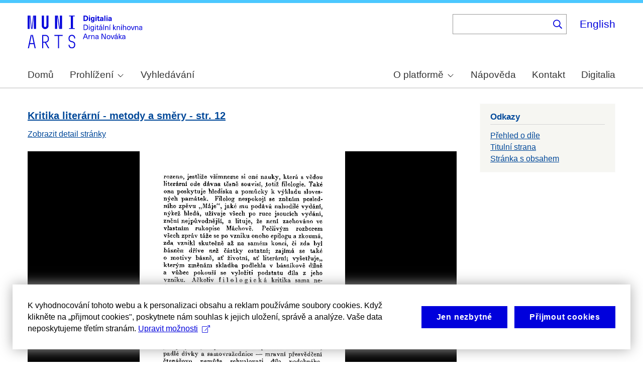

--- FILE ---
content_type: text/css
request_url: https://dan-demo.phil.muni.cz/sites/default/files/css/css_dv5s4AUXRTc-spyelypAzlB5ZQF9oB2AhZOIfQ_ndII.css?delta=3&language=cs&theme=islandora_muni&include=eJx1j2FqQzEMgy-UNUcKzouamjp2sPO2vZ2-pZRCC_sj0IckUCVffM2bUMRxqhRI9Q0NRFBHfGC19kp2sUryFesQ1p4q1oIX_E4LtHJmudvIHQonSZs5spoPEv5D4hDSZk5l7MqfWzahAWpO3TSz8kp369ul0ORC-7LNxhQs5H94in3CzxyXZ_2IhZEfT78ZP5EfehrWdsENSR1qhg
body_size: 3318
content:
/* @license GPL-2.0-or-later https://www.drupal.org/licensing/faq */
body{border-top:#4BC8FF solid 6px;border-bottom:#4BC8FF solid 6px;background-image:none;background-color:white;font-size:1rem;font-weight:400;color:#555;}.layout-container{max-width:1200px;}#header .layout-container{margin-bottom:3px;}div.layout-main-wrapper{border-bottom:1px solid #ddd;}html,body,textarea,p,div,table,tr,td,select,option,input,button,.button{font:normal 16px/1.45 Arial,Helvetica Neue,sans-serif;}a,a.link,a:visited{color:#004899;text-decoration:underline;border-bottom:none;}.site-footer .content a,.site-footer .content a:visited{color:#0000DC;text-decoration:underline;}a:hover{color:black;text-decoration:underline;border-bottom:none;}.site-footer .content a:hover{color:black;text-decoration:underline;border-bottom:none;}a:active,.site-footer .content a:active,.node--view-mode-teaser h2 a:active{color:black;text-decoration:underline;border-bottom:none;text-decoration-style:solid;border:0;}.field--type-entity-reference .field__label,.field--type-entity-reference ul.links{font-size:inherit;}div.views-field-type em{font-style:italic;}em{font-style:normal;}.node__content{font-size:inherit;}a[href^=tel]{color:inherit;text-decoration:inherit;font-size:inherit;font-style:inherit;font-weight:inherit;}.button{background-color:#004899;color:white;font-weight:bold;border-radius:0;border:white solid 2px;text-decoration:none;background-image:none;padding:0.6rem;}.button:hover,.button:active,input.form-submit:hover,input.form-submit:focus{background-color:black;color:white;border:black solid 2px;outline:0;box-shadow:none;}h1{font-size:24px;}h2,.main-content h2{font-size:20px;line-height:inherit;margin-bottom:inherit;}h3{font-size:20px;}h1,h2,h3{color:#004899;font-weight:bold;}p{font-size:inherit;line-height:1.5;}.js input.form-autocomplete{background:none;}.js input.form-autocomplete.ui-autocomplete-loading{background-image:none;}.tabs ul.primary{padding:0;background:none;}ul.tabs li{border:none;}ul.tabs li.is-active,ul.tabs li.is-active a{background-color:#004899;color:white;border:none;}.tabs ul.primary li a{border:none;background-color:white;background:none;color:#004899;}.tabs ul.primary li.is-active a{background-color:#004899;border:none;text-shadow:none;color:white;}ul.tabs.primary{border-bottom:1px solid #004899;}#header{background-image:inherit;color:#0000DC;background-color:white;border-bottom:#DCDCDC solid 2px;}div.region-header{margin-top:1rem;}a.site-branding__logo img{height:68px;}div.site-branding__text{display:none;}.region-header,.region-header a,.region-header li a.is-active,.region-header .site-branding__text,.region-header .site-branding,.region-header .site-branding__text a,.region-header .site-branding a,.region-secondary-menu .menu-item a,.region-secondary-menu .menu-item a.is-active{color:#0000DC;text-decoration:none;}.region-header .block:not(.site-branding){margin:0;}.region-header .site-branding,.region-header .block{float:none;}div.region-header{display:flex;align-items:stretch;max-width:1170px;flex-wrap:wrap;}#block-islandora-muni-sitelogo,#block-sitelogo{flex-grow:1;}div.region-header div.views-exposed-form{clear:none;float:none;}div.region-header h2{display:none;}div.region-header form,div.region-header div.form--inline{display:flex;margin-top:0;}div.region-header div.form-item{margin:0;}div.region-header div.form-actions{padding:0;margin:0;}div.region-header input.button{border:1px solid #999;border-left:none;border-radius:0;color:white;background-color:white;background-image:url('/themes/custom/islandora_muni/images/magnifier-blue-sm.png');background-repeat:no-repeat;background-position:center;width:2.2rem;text-align:left;box-shadow:none;}div.region-header input.form-text{border:1px solid #999;border-right:none;width:192px;font-size:1.1rem;}div.region-header input.button,div.region-header input.form-text{height:2.5rem;margin:0;outline:0;padding:.3rem;}#edit-reset,#edit-reset--2,#edit-reset--3,#edit-reset--4{display:none;}#block-islandora-muni-languageswitcher,#block-languageswitcher{clear:none;float:none;padding-left:1rem;padding-top:.3rem;}#block-islandora-muni-languageswitcher ul.links,#block-languageswitcher ul.links{font-size:1.3rem;}#block-islandora-muni-languageswitcher li.is-active,#block-languageswitcher li.is-active{display:none;}ul.sf-menu .sf-sub-indicator{overflow:none;opacity:1;font-size:small;top:60%;width:20px;right:inherit;}.sfHover,ul.sf-menu.sf-style-default li li a:hover,ul.sf-menu.sf-style-default li a:hover,ul.sf-menu.sf-style-default li:hover a,ul.sf-menu.sf-style-default li:hover,ul.sf-menu.sf-style-default li li:hover a,ul.sf-menu.sf-style-default li li:hover,ul.sf-menu.sf-style-default li li a,ul.sf-menu.sf-style-default li li,ul.sf-menu.sf-style-default li a,ul.sf-menu.sf-style-default li{border:none;background-color:white;background:none;width:auto;color:#333;}ul.sf-menu.sf-style-default a,ul.sf-menu.sf-style-default a:visited,ul.sf-menu.sf-style-default a:hover,ul.sf-menu.sf-style-default a.is-active{padding-bottom:0;padding-top:0;padding-left:0;background:none;}ul.sf-menu.sf-style-default span.nolink:hover,ul.sf-menu.sf-style-default span.nolink,ul.sf-menu a,ul.sf-menu span.nolink{padding-bottom:0;padding-top:0;padding-left:0;position:inherit;color:#333;padding-top:0;padding-bottom:0;background:none;}ul.sf-menu.sf-style-default a.is-active{color:black;background-color:white;}ul.sf-menu li.sf-depth-1.menuparent ul{border:#DCDCDC solid 2px;border-top:white solid 2px;padding:.5rem;background-color:white;width:auto;margin-top:-5px;}.region-primary-menu .menu a.sf-depth-2::before{content:"\02C3\00a0\00a0\00a0";color:grey;font-size:0.8rem;}ul.sf-menu li.sf-depth-2{padding-bottom:1rem;}ul.sf-menu li.sf-depth-2 a.sf-depth-2{font-size:1.1rem;}ul.sf-menu.sf-horizontal.sf-shadow ul{box-shadow:none;-webkit-box-shadow:none;-moz-box-shadow:none;}.region-primary-menu .menu{font-size:inherit;white-space:nowrap;}.region-primary-menu .block-superfish ul.menu,.region-primary-menu .block-menu ul.menu{margin:.8rem 15px;padding:0;list-style:none;display:flex;}.region-primary-menu .block-menu .menu{font-size:inherit;}@media (min-width:901px){.region-primary-menu .menu-item,body:not(:target) .region-primary-menu .menu-item{padding-right:2rem;}ul.sf-menu.sf-style-default a,ul.sf-menu.sf-style-default a:visited{color:#333;}}.region-primary-menu ul.menu > li > span,.region-primary-menu ul.menu > li{padding-right:2rem;float:none;overflow:inherit;margin:0;display:inline-block;}.region-primary-menu ul.menu > li.menuparent{padding-right:1.4rem;}ul.sf-menu .sf-sub-indicator::after{content:url("data:image/svg+xml;utf8,<svg viewBox='0 0 140 140' width='13' height='13' xmlns='http://www.w3.org/2000/svg'><g><path d='m121.3,34.6c-1.6-1.6-4.2-1.6-5.8,0l-51,51.1-51.1-51.1c-1.6-1.6-4.2-1.6-5.8,0-1.6,1.6-1.6,4.2 0,5.8l53.9,53.9c0.8,0.8 1.8,1.2 2.9,1.2 1,0 2.1-0.4 2.9-1.2l53.9-53.9c1.7-1.6 1.7-4.2 0.1-5.8z' /></g></svg>");font-weight:bold;padding-left:0.5rem;}ul.menu > li > span,ul.menu > li > a{font-size:1.2em;font-weight:300;color:#333;}ul.menu > li > a.is-active{color:#000;font-weight:bold;}.region-primary-menu ul.menu > li:nth-last-child(5){flex-grow:2;}.region-primary-menu ul.menu > li.menu-item:last-child{padding-right:0;}.region-primary-menu li.sf-depth-1,.region-primary-menu li.menu-item{padding-left:0;padding-right:2rem;}.region-primary-menu li.sf-depth-1:last-child,.region-primary-menu li.menu-item:last-child{padding-right:0;}.region-primary-menu .menu span,.region-primary-menu .menu a{padding:0;text-shadow:none;margin:0;}.sf-accordion-toggle span{display:none;}ul.sf-menu.sf-style-default.sf-accordion li.sf-expanded,ul.sf-menu.sf-style-default a,ul.sf-menu.sf-style-default a:visited{color:black;background:none;}.sf-accordion-toggle a{text-decoration:none;}.sf-accordion-toggle a::after{display:none;}.sf-accordion-toggle a::before{visibility:visible;margin-left:15px;width:90%;font-weight:bold;font-size:1.8rem;color:#0000DC;content:"\2630";background:none;}div.sf-accordion-toggle.sf-style-default a{background:none;color:#0000DC;}div.sf-accordion-toggle.sf-style-default a.sf-expanded{background:none;}.sf-accordion{display:flex;flex-flow:column wrap;text-align:left;gap:10px;}ul.sf-accordion li.sf-depth-1.menuparent ul{border:none;margin-top:0px;}@media (min-width:461px) and (max-width:900px){.region-primary-menu .menu-item,body:not(:target) .region-primary-menu .menu-item{width:auto;margin:0 1px;padding:0 1px;}.region-primary-menu .menu{padding:0 15px;}}@media (max-width:900px){ul.sf-accordion li.sf-depth-1.menuparent ul{border:solid 2px lightgray;}}ul.js-facets-widget{padding-bottom:1.5rem;}div.facets-widget-links > a.facets-soft-limit-link{font-style:italic;}div.block-facet--dropdown.block,div.block-facet--links.block{background-color:white;border:0;}div.block-facet--links ul{color:#004899;}div.block-facet--links h2{font-size:20px;color:#555;}div.block-simple-blockfront-page-jumbotron{margin-bottom:2rem;}div.block-simple-blockfront-page-jumbotron > div.content{position:relative;background-image:url('/themes/custom/islandora_muni/platform_specific/images/banner2.jpg');background-repeat:no-repeat;background-size:cover;width:100%;height:25.3vw;max-width:1170px;max-height:297px;margin:0 auto;text-align:left;}div.block-simple-blockfront-page-jumbotron > div.content > p{transform:translateY(2vw);font-weight:bold;color:white;padding:1rem;}div.block-simple-blockfront-page-jumbotron > div.content span{width:100%;font-size:1.3rem;}div.block-simple-blockfront-page-jumbotron > div.content span:nth-child(1){font-size:3.2rem;}@media (min-width:1170px){div.block-simple-blockfront-page-jumbotron > div.content span{font-size:1.3rem;}div.block-simple-blockfront-page-jumbotron > div.content span:nth-child(1){font-size:3.2rem;}div.block-simple-blockfront-page-jumbotron > div.content > p{transform:translateY(30%);}}@media (max-width:768px){div.block-simple-blockfront-page-jumbotron > div.content span{font-size:1rem;}div.block-simple-blockfront-page-jumbotron > div.content span:nth-child(1){font-size:2.6rem;}div.block-simple-blockfront-page-jumbotron > div.content > p{transform:translateY(1.5vw);padding:.5rem;}}@media (max-width:560px){div.block-simple-blockfront-page-jumbotron > div.content span:nth-child(1){font-size:1.5rem;}div.block-simple-blockfront-page-jumbotron > div.content > p{transform:translateY(1.3vw);padding:.2rem;}}@media (max-width:480px){div.block-simple-blockfront-page-jumbotron > div.content span:nth-child(1){font-size:1.2rem;}div.block-simple-blockfront-page-jumbotron > div.content > p{transform:translateY(0);padding:.1rem;}}div.block-views-block-homepage-statistics-block-1,div.block-views-blockstats-content-block-2{float:left;margin-right:2rem;min-height:7rem;border:1px dotted black;padding:.5rem 1rem;}div.block-views-block-homepage-statistics-block-1 h2,div.block-views-blockstats-content-block-2 h2{margin:0;padding-top:0;display:none;}div.block-simple-blockhomepage-copyright p,div.block-simple-blockhow-to-cite-platform p{margin-bottom:.5rem;}div.block-simple-blockhow-to-cite-platform{margin-top:1rem;}div.block-simple-blockhomepage-copyright{padding-top:3rem;clear:both;}.copyright-title,.citace-title{font-weight:bold;}div.view-digitalia-muni-eva-citations,p.howtocite-platform{border:1px dotted black;padding:1rem;}div.view-digitalia-muni-eva-citations{margin-top:1rem;}p.citace-com-note{margin-bottom:0;}div.feed-icons{display:none;}footer.site-footer{background-color:white;color:black;padding:0;margin:1rem 0;padding:0;border:none;}div.region-footer-first{display:flex;justify-content:space-between;}.site-footer div.block-simple-block-test-loga{margin-right:0;margin-left:auto;}.site-footer .block{margin:0;padding:0;border:none;}.site-footer .layout-container{padding:0;}.site-footer .content{color:black;}#block-frontpage{background-color:#DDDDDD;padding:1rem;}.site-footer__top .region{width:100%;}.site-footer .block-simple-blockfooter-copyright{flex-grow:2;}.site-footer .footer-icon{height:45px;padding-left:1.5rem;}.site-footer .ics-logo{height:60px;}.site-footer .citff-logo{height:60px;}.site-footer .lindat-logo{padding-bottom:8px;}div.muniweb-bar-cookies__row-main{margin:0 auto;padding-left:20px !important;padding-right:20px !important;}div.muniweb-bar-cookies{margin:0 auto;}.inline{display:inline;}.hide-pager .pager{visibility:hidden;}.hidden-text{display:none;}@media (min-width:461px) and (max-width:900px){.region-primary-menu .menu{text-align:left;}}body.user-logged-in textarea.form-text{background-color:white;color:black;}.facets-widget-links ul li.facet-item label .facet-item__value{color:#004899;}.field--type-entity-reference{margin:0;}.field--type-entity-reference .field__label{font-weight:bold;}
div.block-simple-blockfront-page-jumbotron > div.content > p{color:black;}#views-exposed-form-search-content-page fieldset{width:100%;}article.media--view-mode-open-seadragon > div.field--name-field-media-image{float:none;}ul.pager-item-list{margin:auto;}ul.pager-item-list > li,ul.pager-item-list > li > div,ul.pager-item-list > li > div > div{display:inline;}div.pager-item2{text-align:center;}


--- FILE ---
content_type: image/svg+xml
request_url: https://arne-novak.phil.muni.cz/themes/custom/islandora_muni/images/phil-kisk-cs.svg
body_size: 10426
content:
<?xml version="1.0" encoding="UTF-8" standalone="no"?>
<!DOCTYPE svg PUBLIC "-//W3C//DTD SVG 1.1//EN" "http://www.w3.org/Graphics/SVG/1.1/DTD/svg11.dtd">
<svg width="247" height="68" viewBox="0 0 247 68" version="1.1" xmlns="http://www.w3.org/2000/svg" xmlns:xlink="http://www.w3.org/1999/xlink"><path fill="#0000dc" d="M-0.06,3l0,26.6l4.14,0l0,-26.6zm4.29,0l2.59,26.6l1.4,0l-2.58,-26.6zm6.73,0l-2.58,26.6l1.4,0l2.59,-26.6zm1.56,0l0,26.6l4.18,0l0,-26.6zm15.69,0l0,20.48c0,3.57,3.23,6.35,6.69,6.35c3.46,0,6.69,-2.78,6.69,-6.35l0,-20.48l-4.18,0l0,20.33c0,1.44,-1.29,2.47,-2.51,2.47c-1.22,0,-2.51,-1.03,-2.51,-2.47l0,-20.33zm26.26,0l0,26.6l4.18,0l0,-26.6zm4.33,0l3.95,26.6l1.45,0l-3.95,-26.6zm5.55,0l0,26.6l4.18,0l0,-26.6zm18.05,25.12l0,1.48l11.36,0l0,-1.48l-3.61,0l0,-23.64l3.61,0l0,-1.48l-11.36,0l0,1.48l3.57,0l0,23.64z"></path><path fill="#0000dc" d="M6.21,41.5l-5.74,26.6l2.13,0l1.79,-8.4l7.75,0l1.82,8.4l2.13,0l-5.66,-26.6l-2.05,0l3.42,16.3l-7.07,0l3.49,-16.3zm22.72,0l0,26.6l2.06,0l0,-11.25l3.45,0l6.31,11.25l2.36,0l-6.5,-11.48c3.12,-0.26,5.59,-2.88,5.59,-6.11l0,-2.66c0,-3.46,-2.89,-6.35,-6.35,-6.35zm6.73,13.41l-4.67,0l0,-11.51l4.67,0c2.43,0,4.52,1.98,4.52,4.48l0,2.4c0,2.73,-1.97,4.63,-4.52,4.63zm24.81,-11.51l0,24.7l2.06,0l0,-24.7l7.1,0l0,-1.9l-16.26,0l0,1.9zm27.63,24.93c3.65,0,6.57,-2.59,6.57,-6.35l0,-1.63c0,-4.33,-3.64,-5.82,-6.15,-6.39c-2.32,-0.53,-4.94,-1.4,-4.94,-4.52l0,-1.78c0,-2.47,2.13,-4.41,4.52,-4.41c2.36,0,4.52,1.94,4.52,4.41l0,0.95l2.05,0l0,-0.99c0,-3.65,-2.92,-6.35,-6.57,-6.35c-3.65,0,-6.57,2.7,-6.57,6.35l0,1.82c0,4.45,3.76,5.85,6.08,6.39c2.43,0.53,5.01,1.4,5.01,4.56l0,1.55c0,2.47,-2.13,4.41,-4.48,4.41c-2.4,0,-4.56,-1.94,-4.56,-4.41l0,-0.87l-2.05,0l0,0.91c0,3.76,2.92,6.35,6.57,6.35z"></path><path fill="#0000dc" d="M115.47,8.08l4.07,-5.07l-2.58,0l-3.49,4.69l-0.03,0l0,-4.69l-2.21,0l0,10.68l2.21,0l0,-5.04l0.03,0l3.61,5.04l2.81,0zm8.16,-2.25c-2.17,0,-3.22,1.17,-3.3,2.62l2.05,0c0.03,-0.72,0.47,-1.15,1.25,-1.15c0.74,0,1.25,0.39,1.25,1.35l0,0.27c-0.48,0.03,-1.33,0.12,-1.91,0.21c-2.2,0.34,-2.95,1.18,-2.95,2.43c0,1.32,0.97,2.31,2.59,2.31c1.05,0,1.91,-0.39,2.48,-1.2l0.03,0c0,0.37,0.03,0.7,0.1,1.02l1.89,0c-0.13,-0.51,-0.2,-1.13,-0.2,-2.09l0,-2.76c0,-1.99,-1.11,-3.01,-3.28,-3.01zm1.25,4.65c0,0.69,-0.08,1.09,-0.44,1.45c-0.3,0.3,-0.76,0.44,-1.2,0.44c-0.73,0,-1.12,-0.39,-1.12,-0.96c0,-0.62,0.36,-0.9,1.23,-1.05c0.45,-0.08,1.08,-0.14,1.53,-0.17zm7.25,1.63c-0.72,0,-1,-0.33,-1,-1.17l0,-3.31l1.46,0l0,-1.56l-1.46,0l0,-1.98l-2.1,0l0,1.98l-1.23,0l0,1.56l1.23,0l0,3.69c0,1.77,0.77,2.47,2.52,2.47c0.36,0,0.83,-0.06,1.11,-0.15l0,-1.6c-0.13,0.04,-0.34,0.07,-0.53,0.07zm5.02,0.33c-0.9,0,-1.67,-0.55,-1.73,-2.13l5.48,0c0,-0.84,-0.08,-1.42,-0.24,-1.95c-0.48,-1.54,-1.77,-2.53,-3.53,-2.53c-2.38,0,-3.78,1.74,-3.78,3.99c0,2.43,1.4,4.11,3.8,4.11c2.02,0,3.34,-1.16,3.64,-2.55l-2.14,0c-0.11,0.61,-0.66,1.06,-1.5,1.06zm-0.02,-5.13c0.84,0,1.53,0.53,1.67,1.68l-3.33,0c0.16,-1.15,0.81,-1.68,1.66,-1.68zm12.39,6.38l0,-10.68l-2.1,0l0,3.97l-0.03,0c-0.46,-0.72,-1.29,-1.11,-2.16,-1.11c-1.9,0,-3.13,1.58,-3.13,4.01c0,2.43,1.24,4,3.16,4c0.89,0,1.73,-0.42,2.19,-1.2l0.03,0l0,1.01zm-3.58,-6.21c0.94,0,1.59,0.88,1.59,2.4c0,1.51,-0.65,2.4,-1.59,2.4c-1,0,-1.65,-0.95,-1.65,-2.4c0,-1.46,0.65,-2.4,1.65,-2.4zm9.67,-1.53c-0.9,0,-1.57,0.37,-2.08,1.2l-0.03,0l0,-1.08l-1.94,0l0,7.62l2.1,0l0,-3.6c0,-1.5,0.69,-2.31,1.98,-2.31c0.21,0,0.42,0.03,0.66,0.07l0,-1.81c-0.21,-0.06,-0.48,-0.09,-0.69,-0.09zm4.55,-0.12c-2.18,0,-3.23,1.17,-3.3,2.62l2.04,0c0.03,-0.72,0.48,-1.15,1.26,-1.15c0.73,0,1.24,0.39,1.24,1.35l0,0.27c-0.48,0.03,-1.33,0.12,-1.9,0.21c-2.21,0.34,-2.96,1.18,-2.96,2.43c0,1.32,0.98,2.31,2.6,2.31c1.05,0,1.9,-0.39,2.47,-1.2l0.03,0c0,0.37,0.03,0.7,0.11,1.02l1.89,0c-0.14,-0.51,-0.21,-1.13,-0.21,-2.09l0,-2.76c0,-1.99,-1.11,-3.01,-3.27,-3.01zm1.24,4.65c0,0.69,-0.07,1.09,-0.43,1.45c-0.3,0.3,-0.77,0.44,-1.2,0.44c-0.74,0,-1.13,-0.39,-1.13,-0.96c0,-0.62,0.36,-0.9,1.23,-1.05c0.45,-0.08,1.08,-0.14,1.53,-0.17z"></path><path fill="#0000dc" d="M113.12,22.81l0,-1.8l-2.1,0l0,1.8zm0,8.88l0,-7.62l-2.1,0l0,7.62zm6.27,-7.8c-0.97,0,-1.74,0.46,-2.23,1.14l-0.03,0l0,-0.96l-1.97,0l0,7.62l2.1,0l0,-4.08c0,-1.38,0.63,-2.07,1.5,-2.07c0.82,0,1.33,0.52,1.33,1.68l0,4.47l2.1,0l0,-4.68c0,-2.07,-1.09,-3.12,-2.8,-3.12zm8.22,-1.44c0.13,0,0.28,0.01,0.37,0.04l0,-1.48c-0.25,-0.06,-0.67,-0.12,-1.03,-0.12c-1.64,0,-2.52,0.82,-2.52,2.49l0,0.69l-1.26,0l0,1.56l1.26,0l0,6.06l2.07,0l0,-6.06l1.44,0l0,-1.56l-1.44,0l0,-0.44c0,-0.86,0.38,-1.18,1.11,-1.18zm4.73,1.38c-2.39,0,-3.9,1.57,-3.9,4.05c0,2.47,1.51,4.05,3.9,4.05c2.38,0,3.89,-1.58,3.89,-4.05c0,-2.48,-1.51,-4.05,-3.89,-4.05zm0,1.62c1.03,0,1.69,0.94,1.69,2.43c0,1.48,-0.66,2.43,-1.69,2.43c-1.04,0,-1.7,-0.95,-1.7,-2.43c0,-1.49,0.66,-2.43,1.7,-2.43zm9.49,-1.5c-0.9,0,-1.58,0.37,-2.08,1.2l-0.03,0l0,-1.08l-1.94,0l0,7.62l2.1,0l0,-3.6c0,-1.5,0.69,-2.31,1.98,-2.31c0.21,0,0.42,0.03,0.66,0.07l0,-1.81c-0.21,-0.06,-0.48,-0.09,-0.69,-0.09zm10.65,-0.06c-1.17,0,-1.86,0.49,-2.43,1.3c-0.42,-0.85,-1.2,-1.3,-2.27,-1.3c-0.91,0,-1.56,0.33,-2.11,1.05l-0.03,0l0,-0.87l-1.98,0l0,7.62l2.1,0l0,-3.92c0,-1.42,0.48,-2.23,1.39,-2.23c0.78,0,1.2,0.57,1.2,1.54l0,4.61l2.1,0l0,-3.92c0,-1.44,0.5,-2.23,1.4,-2.23c0.73,0,1.2,0.52,1.2,1.68l0,4.47l2.1,0l0,-4.68c0,-2.07,-1.04,-3.12,-2.67,-3.12zm7.62,-0.06c-2.17,0,-3.22,1.17,-3.3,2.62l2.04,0c0.03,-0.72,0.48,-1.15,1.26,-1.15c0.74,0,1.24,0.39,1.24,1.35l0,0.27c-0.47,0.03,-1.33,0.12,-1.9,0.21c-2.21,0.34,-2.96,1.18,-2.96,2.43c0,1.32,0.98,2.31,2.6,2.31c1.05,0,1.9,-0.39,2.48,-1.2l0.03,0c0,0.37,0.03,0.7,0.1,1.02l1.89,0c-0.14,-0.51,-0.21,-1.13,-0.21,-2.09l0,-2.76c0,-1.99,-1.11,-3.01,-3.27,-3.01zm1.24,4.65c0,0.69,-0.07,1.09,-0.43,1.45c-0.3,0.3,-0.76,0.44,-1.2,0.44c-0.74,0,-1.12,-0.39,-1.12,-0.96c0,-0.62,0.35,-0.9,1.22,-1.05c0.45,-0.08,1.09,-0.14,1.53,-0.17zm8.44,-5.28l1.71,-2.19l-1.93,0l-0.89,1.14l-0.92,-1.14l-1.92,0l1.71,2.19zm-1.11,0.63c-2.33,0,-3.84,1.59,-3.84,4.05c0,2.46,1.51,4.05,3.84,4.05c2.05,0,3.43,-1.29,3.6,-3.23l-2.21,0c-0.06,0.99,-0.6,1.61,-1.41,1.61c-1.02,0,-1.63,-0.93,-1.63,-2.43c0,-1.5,0.61,-2.43,1.63,-2.43c0.81,0,1.35,0.55,1.43,1.45l2.19,0c-0.17,-1.78,-1.55,-3.07,-3.6,-3.07zm9.31,0.06c-0.97,0,-1.74,0.46,-2.23,1.14l-0.03,0l0,-0.96l-1.97,0l0,7.62l2.1,0l0,-4.08c0,-1.38,0.63,-2.07,1.5,-2.07c0.83,0,1.34,0.52,1.34,1.68l0,4.47l2.1,0l0,-4.68c0,-2.07,-1.1,-3.12,-2.81,-3.12zm6.2,-0.69l2.1,-2.19l-2.6,0l-1.15,2.19zm0.67,8.49l0,-7.62l-2.1,0l0,7.62zm5.39,-7.86c-2.33,0,-3.84,1.59,-3.84,4.05c0,2.46,1.51,4.05,3.84,4.05c2.05,0,3.43,-1.29,3.6,-3.23l-2.21,0c-0.06,0.99,-0.6,1.61,-1.41,1.61c-1.02,0,-1.63,-0.93,-1.63,-2.43c0,-1.5,0.61,-2.43,1.63,-2.43c0.81,0,1.35,0.55,1.43,1.45l2.19,0c-0.17,-1.78,-1.55,-3.07,-3.6,-3.07zm7.18,1.08l0,-3.9l-2.1,0l0,10.68l2.1,0l0,-4.08c0,-1.4,0.63,-2.07,1.5,-2.07c0.83,0,1.34,0.52,1.34,1.68l0,4.47l2.1,0l0,-4.68c0,-2.07,-1.1,-3.12,-2.81,-3.12c-0.81,0,-1.56,0.33,-2.1,1.02zm13.18,-1.08c-1.88,0,-3.14,0.97,-3.14,2.34c0,1.77,1.36,2.07,2.63,2.4c1.19,0.31,1.76,0.45,1.76,1.11c0,0.45,-0.38,0.73,-1.11,0.73c-0.87,0,-1.33,-0.43,-1.33,-1.2l-2.13,0c0,1.85,1.3,2.72,3.41,2.72c2.07,0,3.37,-0.96,3.37,-2.39c0,-1.86,-1.5,-2.2,-2.87,-2.56c-1.16,-0.3,-1.63,-0.44,-1.63,-0.98c0,-0.43,0.35,-0.7,1.03,-0.7c0.75,0,1.2,0.33,1.2,1.11l2.01,0c0,-1.7,-1.2,-2.58,-3.2,-2.58zm8.45,6.28c-0.72,0,-0.99,-0.33,-0.99,-1.17l0,-3.31l1.46,0l0,-1.56l-1.46,0l0,-1.98l-2.1,0l0,1.98l-1.23,0l0,1.56l1.23,0l0,3.69c0,1.77,0.77,2.47,2.52,2.47c0.36,0,0.83,-0.06,1.11,-0.15l0,-1.6c-0.13,0.04,-0.34,0.07,-0.54,0.07zm4.67,1.76c0.97,0,1.74,-0.47,2.23,-1.14l0.03,0l0,0.96l1.96,0l0,-7.62l-2.1,0l0,4.08c0,1.38,-0.62,2.07,-1.5,2.07c-0.82,0,-1.33,-0.53,-1.33,-1.68l0,-4.47l-2.1,0l0,4.68c0,2.07,1.09,3.12,2.81,3.12zm13.19,-0.18l0,-10.68l-2.1,0l0,3.97l-0.03,0c-0.46,-0.72,-1.28,-1.1,-2.15,-1.1c-1.91,0,-3.14,1.57,-3.14,4c0,2.43,1.25,4,3.17,4c0.88,0,1.72,-0.42,2.18,-1.2l0.04,0l0,1.01zm-3.58,-6.21c0.95,0,1.59,0.88,1.59,2.4c0,1.51,-0.64,2.4,-1.59,2.4c-1,0,-1.65,-0.95,-1.65,-2.4c0,-1.46,0.65,-2.4,1.65,-2.4zm7.73,-2.67l0,-1.8l-2.1,0l0,1.8zm0,8.88l0,-7.62l-2.1,0l0,7.62zm3.46,-8.49l2.1,-2.19l-2.6,0l-1.15,2.19zm0.67,8.49l0,-7.62l-2.1,0l0,7.62z"></path><path fill="#0000dc" d="M114,41.83c-2.17,0,-3.22,1.17,-3.3,2.62l2.05,0c0.03,-0.72,0.47,-1.15,1.25,-1.15c0.74,0,1.25,0.39,1.25,1.35l0,0.27c-0.48,0.03,-1.33,0.12,-1.91,0.21c-2.2,0.34,-2.95,1.18,-2.95,2.43c0,1.32,0.97,2.31,2.59,2.31c1.05,0,1.91,-0.39,2.48,-1.2l0.03,0c0,0.37,0.03,0.71,0.1,1.02l1.89,0c-0.13,-0.51,-0.2,-1.13,-0.2,-2.09l0,-2.76c0,-1.99,-1.11,-3.01,-3.28,-3.01zm1.25,4.65c0,0.69,-0.08,1.09,-0.44,1.45c-0.29,0.3,-0.76,0.44,-1.2,0.44c-0.73,0,-1.12,-0.39,-1.12,-0.96c0,-0.62,0.36,-0.9,1.23,-1.05c0.45,-0.08,1.08,-0.14,1.53,-0.16zm14.7,3.21l-3.21,-4.11l2.89,-3.51l-2.36,0l-2.46,3.07l-0.03,0l0,-6.13l-2.11,0l0,10.68l2.11,0l0,-3.57l0.03,0l2.55,3.57zm4.95,-7.8c-0.97,0,-1.74,0.46,-2.24,1.14l-0.02,0l0,-0.96l-1.97,0l0,7.62l2.1,0l0,-4.08c0,-1.38,0.63,-2.07,1.5,-2.07c0.82,0,1.34,0.52,1.34,1.68l0,4.47l2.1,0l0,-4.68c0,-2.07,-1.1,-3.12,-2.81,-3.12zm6.87,-1.08l0,-1.8l-2.1,0l0,1.8zm0,8.88l0,-7.62l-2.1,0l0,7.62zm4.14,-6.78l0,-3.9l-2.1,0l0,10.68l2.1,0l0,-4.08c0,-1.4,0.63,-2.07,1.5,-2.07c0.82,0,1.34,0.52,1.34,1.68l0,4.47l2.09,0l0,-4.68c0,-2.07,-1.09,-3.12,-2.8,-3.12c-0.81,0,-1.56,0.33,-2.1,1.02zm10.31,-1.08c-2.39,0,-3.91,1.58,-3.91,4.05c0,2.47,1.52,4.05,3.91,4.05c2.38,0,3.89,-1.58,3.89,-4.05c0,-2.47,-1.51,-4.05,-3.89,-4.05zm0,1.62c1.03,0,1.69,0.94,1.69,2.43c0,1.48,-0.66,2.43,-1.69,2.43c-1.04,0,-1.7,-0.95,-1.7,-2.43c0,-1.49,0.66,-2.43,1.7,-2.43zm9.52,6.24l2.56,-7.62l-2.19,0l-0.88,3c-0.32,1.08,-0.6,2.19,-0.84,3.3l-0.03,0c-0.24,-1.11,-0.53,-2.22,-0.84,-3.3l-0.89,-3l-2.19,0l2.57,7.62zm7.71,-7.8c-0.98,0,-1.74,0.46,-2.24,1.14l-0.02,0l0,-0.96l-1.97,0l0,7.62l2.1,0l0,-4.08c0,-1.38,0.63,-2.07,1.5,-2.07c0.82,0,1.34,0.52,1.34,1.68l0,4.47l2.09,0l0,-4.68c0,-2.07,-1.09,-3.12,-2.8,-3.12zm6.87,-1.08l0,-1.8l-2.1,0l0,1.8zm0,8.88l0,-7.62l-2.1,0l0,7.62zm5.38,-7.86c-2.32,0,-3.84,1.59,-3.84,4.05c0,2.46,1.52,4.05,3.84,4.05c2.06,0,3.44,-1.29,3.6,-3.23l-2.2,0c-0.06,1,-0.6,1.61,-1.41,1.61c-1.02,0,-1.64,-0.93,-1.64,-2.43c0,-1.5,0.62,-2.43,1.64,-2.43c0.81,0,1.35,0.55,1.42,1.46l2.19,0c-0.16,-1.79,-1.54,-3.08,-3.6,-3.08zm8.51,6.28c-0.72,0,-0.99,-0.33,-0.99,-1.16l0,-3.32l1.45,0l0,-1.56l-1.45,0l0,-1.98l-2.1,0l0,1.98l-1.23,0l0,1.56l1.23,0l0,3.69c0,1.77,0.76,2.47,2.52,2.47c0.36,0,0.82,-0.06,1.11,-0.15l0,-1.6c-0.14,0.05,-0.35,0.07,-0.54,0.07zm6.1,1.58l2.57,-7.62l-2.19,0l-0.89,3c-0.31,1.08,-0.6,2.19,-0.84,3.3l-0.03,0c-0.24,-1.11,-0.52,-2.22,-0.84,-3.3l-0.88,-3l-2.19,0l2.56,7.62zm4.91,-8.49l2.1,-2.19l-2.6,0l-1.15,2.19zm0.67,8.49l0,-7.62l-2.1,0l0,7.62z"></path></svg>


--- FILE ---
content_type: text/javascript
request_url: https://arne-novak.phil.muni.cz/modules/contrib/better_exposed_filters/js/better_exposed_filters.js?t85y91
body_size: 621
content:
/**
 * @file
 * better_exposed_filters.js
 *
 * Provides some client-side functionality for the Better Exposed Filters module.
 */

(function ($, Drupal, once) {
  Drupal.behaviors.betterExposedFilters = {
    attach: function (context) {
      // Add highlight class to checked checkboxes for better theming.
      $('.bef-tree input[type=checkbox], .bef-checkboxes input[type=checkbox]')
        // Highlight newly selected checkboxes.
        .change(function () {
          _bef_highlight(this, context);
        })
        .filter(':checked').closest('.form-item', context).addClass('highlight');
    }
  };

  /*
   * Helper functions
   */

  /**
   * Adds/Removes the highlight class from the form-item div as appropriate.
   */
  function _bef_highlight(elem, context) {
    $elem = $(elem, context);
    $elem.attr('checked')
      ? $elem.closest('.form-item', context).addClass('highlight')
      : $elem.closest('.form-item', context).removeClass('highlight');
  }

  /**
   * Adds the data-bef-auto-submit-exclude to elements with type="text".
   */
  Drupal.behaviors.autosubmitExcludeTextfield = {
    attach: function (context, settings) {
      if (!settings.better_exposed_filters?.autosubmit_exclude_textfield) {
        return;
      }
      $(once('autosubmit-exclude-textfield', '.bef-exposed-form', context)).each(function () {
        $(this).find('*[type="text"]').attr('data-bef-auto-submit-exclude', '');
      });
    }
  };

})(jQuery, Drupal, once);


--- FILE ---
content_type: image/svg+xml
request_url: https://arne-novak.phil.muni.cz/themes/custom/islandora_muni/images/phil-lib-cs.svg
body_size: 5385
content:
<?xml version="1.0" encoding="UTF-8" standalone="no"?>
<!DOCTYPE svg PUBLIC "-//W3C//DTD SVG 1.1//EN" "http://www.w3.org/Graphics/SVG/1.1/DTD/svg11.dtd">
<svg width="173" height="68" viewBox="0 0 173 68" version="1.1" xmlns="http://www.w3.org/2000/svg" xmlns:xlink="http://www.w3.org/1999/xlink"><path fill="#0000dc" d="M-0.06,3l0,26.6l4.14,0l0,-26.6zm4.29,0l2.59,26.6l1.4,0l-2.58,-26.6zm6.73,0l-2.58,26.6l1.4,0l2.59,-26.6zm1.56,0l0,26.6l4.18,0l0,-26.6zm15.69,0l0,20.48c0,3.57,3.23,6.35,6.69,6.35c3.46,0,6.69,-2.78,6.69,-6.35l0,-20.48l-4.18,0l0,20.33c0,1.44,-1.29,2.47,-2.51,2.47c-1.22,0,-2.51,-1.03,-2.51,-2.47l0,-20.33zm26.26,0l0,26.6l4.18,0l0,-26.6zm4.33,0l3.95,26.6l1.45,0l-3.95,-26.6zm5.55,0l0,26.6l4.18,0l0,-26.6zm18.05,25.12l0,1.48l11.36,0l0,-1.48l-3.61,0l0,-23.64l3.61,0l0,-1.48l-11.36,0l0,1.48l3.57,0l0,23.64z"></path><path fill="#0000dc" d="M6.21,41.5l-5.74,26.6l2.13,0l1.79,-8.4l7.75,0l1.82,8.4l2.13,0l-5.66,-26.6l-2.05,0l3.42,16.3l-7.07,0l3.49,-16.3zm22.72,0l0,26.6l2.06,0l0,-11.25l3.45,0l6.31,11.25l2.36,0l-6.5,-11.48c3.12,-0.26,5.59,-2.88,5.59,-6.11l0,-2.66c0,-3.46,-2.89,-6.35,-6.35,-6.35zm6.73,13.41l-4.67,0l0,-11.51l4.67,0c2.43,0,4.52,1.98,4.52,4.48l0,2.4c0,2.73,-1.97,4.63,-4.52,4.63zm24.81,-11.51l0,24.7l2.06,0l0,-24.7l7.1,0l0,-1.9l-16.26,0l0,1.9zm27.63,24.93c3.65,0,6.57,-2.59,6.57,-6.35l0,-1.63c0,-4.33,-3.64,-5.82,-6.15,-6.39c-2.32,-0.53,-4.94,-1.4,-4.94,-4.52l0,-1.78c0,-2.47,2.13,-4.41,4.52,-4.41c2.36,0,4.52,1.94,4.52,4.41l0,0.95l2.05,0l0,-0.99c0,-3.65,-2.92,-6.35,-6.57,-6.35c-3.65,0,-6.57,2.7,-6.57,6.35l0,1.82c0,4.45,3.76,5.85,6.08,6.39c2.43,0.53,5.01,1.4,5.01,4.56l0,1.55c0,2.47,-2.13,4.41,-4.48,4.41c-2.4,0,-4.56,-1.94,-4.56,-4.41l0,-0.87l-2.05,0l0,0.91c0,3.76,2.92,6.35,6.57,6.35z"></path><path fill="#0000dc" d="M115.76,2.29l2.1,-2.19l-2.59,0l-1.16,2.19zm3.87,0.72l-2.21,0l0,6.52c0,1.59,-0.72,2.45,-2.03,2.45c-1.33,0,-2.05,-0.86,-2.05,-2.45l0,-6.52l-2.2,0l0,6.6c0,2.82,1.53,4.32,4.25,4.32c2.71,0,4.24,-1.5,4.24,-4.32zm5,2.82c-1.9,0,-3.16,0.97,-3.16,2.34c0,1.77,1.37,2.07,2.64,2.4c1.19,0.31,1.76,0.45,1.76,1.11c0,0.45,-0.38,0.73,-1.11,0.73c-0.87,0,-1.34,-0.43,-1.34,-1.2l-2.12,0c0,1.85,1.3,2.72,3.41,2.72c2.07,0,3.36,-0.96,3.36,-2.39c0,-1.86,-1.5,-2.2,-2.86,-2.56c-1.16,-0.3,-1.64,-0.44,-1.64,-0.98c0,-0.43,0.37,-0.7,1.04,-0.7c0.75,0,1.2,0.33,1.2,1.11l2.01,0c0,-1.7,-1.2,-2.58,-3.19,-2.58zm8.44,6.28c-0.72,0,-0.99,-0.33,-0.99,-1.17l0,-3.31l1.45,0l0,-1.56l-1.45,0l0,-1.98l-2.1,0l0,1.98l-1.23,0l0,1.56l1.23,0l0,3.69c0,1.77,0.77,2.47,2.52,2.47c0.36,0,0.82,-0.06,1.11,-0.15l0,-1.6c-0.14,0.04,-0.35,0.07,-0.54,0.07zm5.16,-6.91l1.71,-2.19l-1.92,0l-0.9,1.14l-0.92,-1.14l-1.92,0l1.71,2.19zm0.82,0.75c-0.9,0,-1.57,0.37,-2.08,1.2l-0.03,0l0,-1.08l-1.94,0l0,7.62l2.1,0l0,-3.6c0,-1.5,0.69,-2.31,1.98,-2.31c0.21,0,0.42,0.03,0.66,0.07l0,-1.81c-0.21,-0.06,-0.48,-0.09,-0.69,-0.09zm4.95,6.49c-0.9,0,-1.66,-0.55,-1.72,-2.13l5.47,0c0,-0.84,-0.07,-1.42,-0.24,-1.95c-0.48,-1.54,-1.77,-2.53,-3.52,-2.53c-2.39,0,-3.78,1.74,-3.78,3.99c0,2.43,1.39,4.11,3.79,4.11c2.03,0,3.35,-1.16,3.65,-2.55l-2.15,0c-0.1,0.61,-0.66,1.06,-1.5,1.06zm-0.01,-5.13c0.84,0,1.53,0.53,1.66,1.68l-3.33,0c0.17,-1.15,0.81,-1.68,1.67,-1.68zm12.39,6.38l0,-10.68l-2.1,0l0,3.97l-0.03,0c-0.47,-0.72,-1.29,-1.11,-2.16,-1.11c-1.91,0,-3.14,1.58,-3.14,4.01c0,2.43,1.25,4,3.17,4c0.88,0,1.72,-0.42,2.19,-1.2l0.03,0l0,1.01zm-3.59,-6.21c0.95,0,1.59,0.88,1.59,2.4c0,1.51,-0.64,2.4,-1.59,2.4c-1,0,-1.65,-0.95,-1.65,-2.4c0,-1.46,0.65,-2.4,1.65,-2.4zm9.86,-1.59c-0.98,0,-1.74,0.46,-2.24,1.14l-0.03,0l0,-0.96l-1.96,0l0,7.62l2.1,0l0,-4.08c0,-1.38,0.63,-2.07,1.5,-2.07c0.82,0,1.33,0.52,1.33,1.68l0,4.47l2.1,0l0,-4.68c0,-2.07,-1.09,-3.12,-2.8,-3.12zm6.19,-0.69l2.1,-2.19l-2.59,0l-1.16,2.19zm0.68,8.49l0,-7.62l-2.1,0l0,7.62z"></path><path fill="#0000dc" d="M118.3,31.69l-3.22,-4.11l2.9,-3.51l-2.37,0l-2.46,3.07l-0.03,0l0,-6.13l-2.1,0l0,10.68l2.1,0l0,-3.57l0.03,0l2.55,3.57zm4.94,-7.8c-0.97,0,-1.74,0.46,-2.23,1.14l-0.03,0l0,-0.96l-1.97,0l0,7.62l2.1,0l0,-4.08c0,-1.38,0.63,-2.07,1.5,-2.07c0.83,0,1.34,0.52,1.34,1.68l0,4.47l2.1,0l0,-4.68c0,-2.07,-1.1,-3.12,-2.81,-3.12zm6.87,-1.08l0,-1.8l-2.1,0l0,1.8zm0,8.88l0,-7.62l-2.1,0l0,7.62zm4.14,-6.78l0,-3.9l-2.09,0l0,10.68l2.09,0l0,-4.08c0,-1.4,0.63,-2.07,1.5,-2.07c0.83,0,1.34,0.52,1.34,1.68l0,4.47l2.1,0l0,-4.68c0,-2.07,-1.1,-3.12,-2.81,-3.12c-0.81,0,-1.56,0.33,-2.1,1.02zm10.31,-1.08c-2.39,0,-3.9,1.57,-3.9,4.05c0,2.47,1.51,4.05,3.9,4.05c2.38,0,3.9,-1.58,3.9,-4.05c0,-2.48,-1.52,-4.05,-3.9,-4.05zm0,1.62c1.03,0,1.69,0.94,1.69,2.43c0,1.48,-0.66,2.43,-1.69,2.43c-1.04,0,-1.7,-0.95,-1.7,-2.43c0,-1.49,0.66,-2.43,1.7,-2.43zm9.52,6.24l2.57,-7.62l-2.19,0l-0.89,3c-0.31,1.08,-0.6,2.19,-0.84,3.3l-0.03,0c-0.24,-1.11,-0.52,-2.22,-0.84,-3.3l-0.88,-3l-2.19,0l2.56,7.62zm7.71,-7.8c-0.97,0,-1.74,0.46,-2.23,1.14l-0.03,0l0,-0.96l-1.97,0l0,7.62l2.1,0l0,-4.08c0,-1.38,0.63,-2.07,1.5,-2.07c0.83,0,1.34,0.52,1.34,1.68l0,4.47l2.1,0l0,-4.68c0,-2.07,-1.1,-3.12,-2.81,-3.12zm7.76,-0.06c-2.17,0,-3.23,1.17,-3.3,2.62l2.04,0c0.03,-0.72,0.48,-1.15,1.26,-1.15c0.73,0,1.24,0.39,1.24,1.35l0,0.27c-0.48,0.03,-1.33,0.12,-1.9,0.21c-2.21,0.34,-2.96,1.18,-2.96,2.43c0,1.32,0.98,2.31,2.6,2.31c1.05,0,1.9,-0.39,2.47,-1.2l0.03,0c0,0.37,0.03,0.7,0.11,1.02l1.89,0c-0.14,-0.51,-0.21,-1.13,-0.21,-2.09l0,-2.76c0,-1.99,-1.11,-3.01,-3.27,-3.01zm1.24,4.65c0,0.69,-0.07,1.09,-0.43,1.45c-0.3,0.3,-0.77,0.44,-1.2,0.44c-0.74,0,-1.13,-0.39,-1.13,-0.96c0,-0.62,0.36,-0.9,1.23,-1.05c0.45,-0.08,1.08,-0.14,1.53,-0.17z"></path></svg>


--- FILE ---
content_type: text/javascript
request_url: https://dan-demo.phil.muni.cz/sites/default/files/languages/cs_qVKEPBm55AVhIWNN-5k-LvlhOblyoD1mhL0bJ7lbHr0.js?t85y91
body_size: 579
content:
window.drupalTranslations = {"strings":{"":{"Hide":"Skr\u00fdt","Edit":"Upravit","Error message":"Chybov\u00e1 zpr\u00e1va","You have unsaved changes.":"M\u00e1te neulo\u017een\u00e9 zm\u011bny.","Cancel":"Zru\u0161it","Image":"Obr\u00e1zek","Save":"Ulo\u017eit","Enabled":"Zapnuto","Disabled":"Vypnuto","Next":"Dal\u0161\u00ed","Alias: @alias":"Alias: @alias","No alias":"\u017d\u00e1dn\u00fd alias","Title":"Nadpis","Collapse":"Sbalit","@label":"@label","Add":"P\u0159idat","CSS classes":"CSS t\u0159\u00eddy","ID":"ID","Advanced":"Pokro\u010dil\u00e9","Caption":"Popisek","- Any -":"- V\u0161echno -","\u003CAny\u003E":"\u003CV\u0161echno\u003E"}},"pluralFormula":{"1":0,"2":1,"3":1,"4":1,"21":0,"22":1,"23":1,"24":1,"31":0,"32":1,"33":1,"34":1,"41":0,"42":1,"43":1,"44":1,"51":0,"52":1,"53":1,"54":1,"61":0,"62":1,"63":1,"64":1,"71":0,"72":1,"73":1,"74":1,"81":0,"82":1,"83":1,"84":1,"91":0,"92":1,"93":1,"94":1,"101":0,"102":1,"103":1,"104":1,"121":0,"122":1,"123":1,"124":1,"131":0,"132":1,"133":1,"134":1,"141":0,"142":1,"143":1,"144":1,"151":0,"152":1,"153":1,"154":1,"161":0,"162":1,"163":1,"164":1,"171":0,"172":1,"173":1,"174":1,"181":0,"182":1,"183":1,"184":1,"191":0,"192":1,"193":1,"194":1,"default":2}};